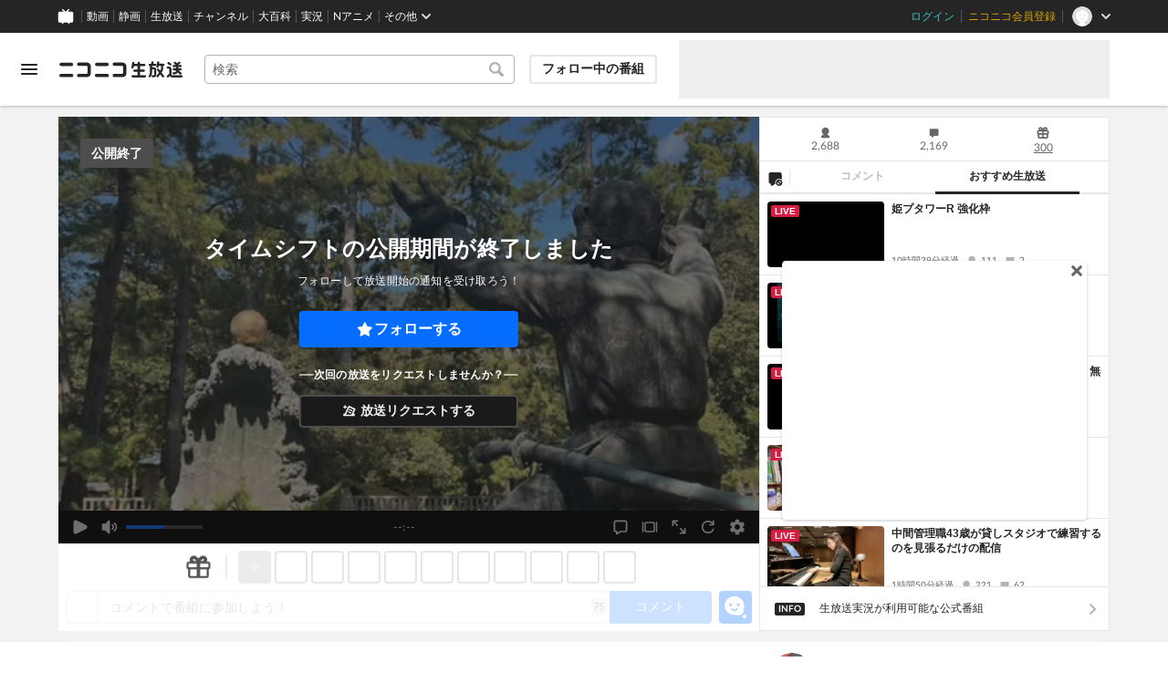

--- FILE ---
content_type: image/svg+xml
request_url: https://nicolive.cdn.nimg.jp/relive/party1-static/nicolive/symbol/creator-support_icon.cfb30.svg
body_size: 710
content:
<?xml version="1.0" encoding="UTF-8"?><svg xmlns="http://www.w3.org/2000/svg" viewBox="0 0 80 80"><path d="M68.2,11c-1.1-.73-2.47-.9-3.7-.4-2.37,.93-14.6,5.3-22.47,.23-10.53-8.14-26.5-2.07-29.6-.77-.1,.03-.13,.1-.23,.13-1.3,.47-2.2,1.67-2.2,3.1v56.7c0,1.83,1.5,3.34,3.33,3.34s3.33-1.5,3.33-3.34v-19.41c4.03-1.43,14.8-4.54,21.53,.67,4.17,2.7,8.9,3.57,13.37,3.57,7.47,0,14.13-2.53,15.97-3.3,1.5-.63,2.47-2.07,2.47-3.7V14.3c0-1.33-.67-2.57-1.73-3.3h-.07Zm-18.27,22.35c-2.2,2.37-4.63,4.74-7.27,7.1l-1.33,1.2c-.4,.33-.87,.53-1.37,.53s-.97-.17-1.37-.5l-1.33-1.2c-2.87-2.53-5.37-4.97-7.43-7.3-2.1-2.33-3.13-4.67-3.13-7,0-1.73,.6-3.2,1.8-4.4,1.2-1.2,2.7-1.77,4.5-1.77,1.03,0,2.13,.27,3.37,.83,1.23,.57,2.43,1.73,3.6,3.57,1.2-1.83,2.4-3,3.6-3.57,1.2-.57,2.33-.83,3.37-.83,1.77,0,3.27,.6,4.5,1.77,1.23,1.17,1.8,2.63,1.8,4.4,0,2.4-1.1,4.8-3.33,7.17h.03Z" style="fill:#252525;"/></svg>